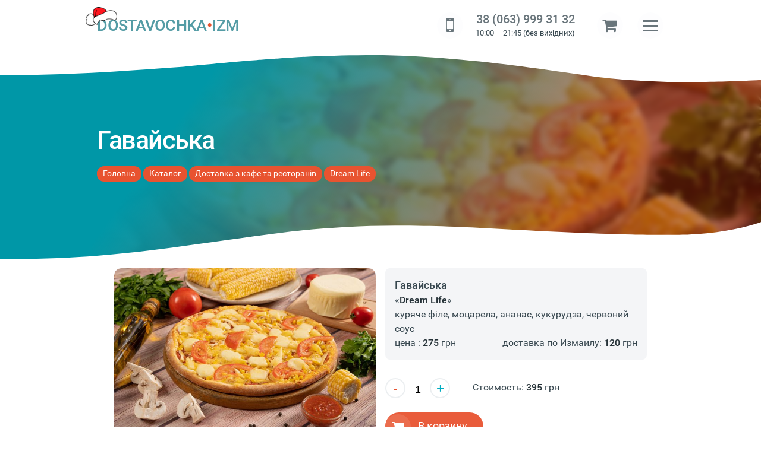

--- FILE ---
content_type: text/html;charset=UTF-8
request_url: https://dostavochka.in.ua/catalog/product/1474
body_size: 9481
content:
<!doctype html>
<html lang="uk-UA" class="in-load no-events"><!-- # catalog-inner -->
<head><meta charset="UTF-8"><title>Гавайська › Доставка по Измаилу › Dream Life</title><meta name="description" content="Гавайська › Dream Life 🚚 Заказать доставку надом, в офис по Измаилу ✅ куряче філе, моцарела, ананас, кукурудза, червоний соус"><meta http-equiv=X-UA-Compatible content="IE=edge"><meta name=viewport content="initial-scale=1,width=device-width, user-scalable=yes"><meta name="mobile-web-app-capable" content="yes"><meta name="apple-mobile-web-app-capable" content="yes"><meta name="apple-mobile-web-app-status-barstyle" content="black-translucent"><meta name="application-name" content="DOSTAVOCHKA-IZM"><link rel="shortcut icon" type="image/x-icon" href="/favicon.ico" /><link rel="icon" type="image/png" href="/favicon.png" sizes="32x32" /><!--link rel="dns-prefetch" href="https://abtime.uk" /-->
<link rel="preconnect" href="https://fonts.gstatic.com" /><link rel="preload" href="/css/style.css" as="style" /><link rel="preload" href="/js/main.js" as="script">
<link rel="preload" href="/fonts/fontawesome-webfont.woff2?v=4.7.0" as="font" crossorigin /><link rel="preload" href="/upload/slava/dream_life/piza_gavai.jpg" as="image" /><link rel="manifest" href="/manifest.json?v=1.85" /><link rel="search" href="https://dostavochka.in.ua/osearch.xml" title="Поиск сущностей ДОСТАВКИ по Измаилу" type="application/opensearchdescription+xml" /><meta name="theme-color" content="#1F8C99" /><link rel="canonical" href="https://dostavochka.in.ua/catalog/product/1474" /><link rel="icon" sizes="96x96" href="/img/logo_96.png" /><link rel="icon" sizes="128x128" href="/img/logo_128.png" /><link rel="apple-touch-icon" href="/img/logo_152.png"><link rel="shortcut icon" sizes="196x196" href="/img/logo_196.png" /><link rel="icon" sizes="256x256" href="/img/logo_256.png" /><link rel="icon" sizes="512x512" href="/img/logo_512.png" /><meta name="keywords" content="Гавайська, доставка, заказать, Украина"><meta property="og:locale" content="ru_RU" /><meta property="og:type" content="article" /><meta property="og:title" content="Гавайська › Доставка по Измаилу › Dream Life" /><meta property="og:description" content="Гавайська › Dream Life 🚚 Заказать доставку надом, в офис по Измаилу ✅ куряче філе, моцарела, ананас, кукурудза, червоний соус" /><meta property="og:url" content="https://dostavochka.in.ua/catalog/product/1474" />
<meta property="og:image" content="/upload/slava/dream_life/piza_gavai.jpg"><meta property="og:site_name" content="Гавайська - «DOSTAVOCHKA.IZM»" /><meta property="article:publisher" content="https://www.facebook.com/" />
<link rel="stylesheet" type="text/css" href="/css/style.css" />
<style>@font-face{font-family:"Roboto";font-style:normal;font-weight:300;font-display:swap;src:local("Roboto Light"),local("Roboto-Light"),url(//fonts.gstatic.com/s/roboto/v15/Fl4y0QdOxyyTHEGMXX8kcRJtnKITppOI_IvcXXDNrsc.woff2)format("woff2");unicode-range:U+0400-045F,U+0490-0491,U+04B0-04B1,U+2116}@font-face{font-family:"Roboto";font-style:normal;font-weight:300;font-display:swap;src:local("Roboto Light"),local("Roboto-Light"),url(//fonts.gstatic.com/s/roboto/v15/Hgo13k-tfSpn0qi1SFdUfVtXRa8TVwTICgirnJhmVJw.woff2)format("woff2");unicode-range:U+0000-00FF,U+0131,U+0152-0153,U+02C6,U+02DA,U+02DC,U+2000-206F,U+2074,U+20AC,U+2212,U+2215,U+E0FF,U+EFFD,U+F000}@font-face{font-family:"Roboto";font-style:normal;font-weight:400;font-display:swap;src:local("Roboto"),local("Roboto-Regular"),url(//fonts.gstatic.com/s/roboto/v15/mErvLBYg_cXG3rLvUsKT_fesZW2xOQ-xsNqO47m55DA.woff2)format("woff2");unicode-range:U+0400-045F,U+0490-0491,U+04B0-04B1,U+2116}@font-face{font-family:"Roboto";font-style:normal;font-weight:400;font-display:swap;src:local("Roboto"),local("Roboto-Regular"),url(//fonts.gstatic.com/s/roboto/v15/CWB0XYA8bzo0kSThX0UTuA.woff2)format("woff2");unicode-range:U+0000-00FF,U+0131,U+0152-0153,U+02C6,U+02DA,U+02DC,U+2000-206F,U+2074,U+20AC,U+2212,U+2215,U+E0FF,U+EFFD,U+F000}@font-face{font-family:"Roboto";font-style:normal;font-weight:500;font-display:swap;src:local("Roboto Medium"),local("Roboto-Medium"),url(//fonts.gstatic.com/s/roboto/v15/oHi30kwQWvpCWqAhzHcCSBJtnKITppOI_IvcXXDNrsc.woff2)format("woff2");unicode-range:U+0400-045F,U+0490-0491,U+04B0-04B1,U+2116}@font-face{font-family:"Roboto";font-style:normal;font-weight:500;font-display:swap;src:local("Roboto Medium"),local("Roboto-Medium"),url(//fonts.gstatic.com/s/roboto/v15/RxZJdnzeo3R5zSexge8UUVtXRa8TVwTICgirnJhmVJw.woff2)format("woff2");unicode-range:U+0000-00FF,U+0131,U+0152-0153,U+02C6,U+02DA,U+02DC,U+2000-206F,U+2074,U+20AC,U+2212,U+2215,U+E0FF,U+EFFD,U+F000}@font-face{font-family:"Roboto";font-style:normal;font-weight:700;font-display:swap;src:local("Roboto Bold"),local("Roboto-Bold"),url(//fonts.gstatic.com/s/roboto/v15/isZ-wbCXNKAbnjo6_TwHThJtnKITppOI_IvcXXDNrsc.woff2)format("woff2");unicode-range:U+0400-045F,U+0490-0491,U+04B0-04B1,U+2116}@font-face{font-family:"Roboto";font-style:normal;font-weight:700;font-display:swap;src:local("Roboto Bold"),local("Roboto-Bold"),url(//fonts.gstatic.com/s/roboto/v15/d-6IYplOFocCacKzxwXSOFtXRa8TVwTICgirnJhmVJw.woff2)format("woff2");unicode-range:U+0000-00FF,U+0131,U+0152-0153,U+02C6,U+02DA,U+02DC,U+2000-206F,U+2074,U+20AC,U+2212,U+2215,U+E0FF,U+EFFD,U+F000}@font-face{font-family:"Roboto";font-style:italic;font-weight:400;font-display:swap;src:local("Roboto Italic"),local("Roboto-Italic"),url(//fonts.gstatic.com/s/roboto/v15/OpXUqTo0UgQQhGj_SFdLWBTbgVql8nDJpwnrE27mub0.woff2)format("woff2");unicode-range:U+0400-045F,U+0490-0491,U+04B0-04B1,U+2116}@font-face{font-family:"Roboto";font-style:italic;font-weight:400;font-display:swap;src:local("Roboto Italic"),local("Roboto-Italic"),url(//fonts.gstatic.com/s/roboto/v15/vPcynSL0qHq_6dX7lKVByfesZW2xOQ-xsNqO47m55DA.woff2)format("woff2");unicode-range:U+0000-00FF,U+0131,U+0152-0153,U+02C6,U+02DA,U+02DC,U+2000-206F,U+2074,U+20AC,U+2212,U+2215,U+E0FF,U+EFFD,U+F000}@font-face{font-family:"Roboto";font-style:italic;font-weight:500;font-display:swap;src:local("Roboto Medium Italic"),local("Roboto-MediumItalic"),url(//fonts.gstatic.com/s/roboto/v15/OLffGBTaF0XFOW1gnuHF0TUj_cnvWIuuBMVgbX098Mw.woff2)format("woff2");unicode-range:U+0400-045F,U+0490-0491,U+04B0-04B1,U+2116}@font-face{font-family:"Roboto";font-style:italic;font-weight:500;font-display:swap;src:local("Roboto Medium Italic"),local("Roboto-MediumItalic"),url(//fonts.gstatic.com/s/roboto/v15/OLffGBTaF0XFOW1gnuHF0Y4P5ICox8Kq3LLUNMylGO4.woff2)format("woff2");unicode-range:U+0000-00FF,U+0131,U+0152-0153,U+02C6,U+02DA,U+02DC,U+2000-206F,U+2074,U+20AC,U+2212,U+2215,U+E0FF,U+EFFD,U+F000}@font-face{font-family:"Roboto";font-style:italic;font-weight:700;font-display:swap;src:local("Roboto Bold Italic"),local("Roboto-BoldItalic"),url(//fonts.gstatic.com/s/roboto/v15/t6Nd4cfPRhZP44Q5QAjcCzUj_cnvWIuuBMVgbX098Mw.woff2)format("woff2");unicode-range:U+0400-045F,U+0490-0491,U+04B0-04B1,U+2116}@font-face{font-family:"Roboto";font-style:italic;font-weight:700;font-display:swap;src:local("Roboto Bold Italic"),local("Roboto-BoldItalic"),url(//fonts.gstatic.com/s/roboto/v15/t6Nd4cfPRhZP44Q5QAjcC44P5ICox8Kq3LLUNMylGO4.woff2)format("woff2");unicode-range:U+0000-00FF,U+0131,U+0152-0153,U+02C6,U+02DA,U+02DC,U+2000-206F,U+2074,U+20AC,U+2212,U+2215,U+E0FF,U+EFFD,U+F000}@font-face{font-family:"FontAwesome";font-display:swap;src:url(/fonts/fontawesome-webfont.eot?v=4.7.0);src:url(/fonts/fontawesome-webfont.eot?#iefix&v=4.7.0)format("embedded-opentype"),url(/fonts/fontawesome-webfont.woff2?v=4.7.0)format("woff2"),url(/fonts/fontawesome-webfont.woff?v=4.7.0)format("woff"),url(../fonts/fontawesome-webfont.ttf?v=4.7.0)format("truetype"),url(/fonts/fontawesome-webfont.svg?v=4.7.0#fontawesomeregular)format("svg");font-weight:400;font-style:normal}</style>
<link rel="preload" href="/css/blog.css" as="style" />
<link rel="stylesheet" id="css-main" href="/css/blog.css" />
<style>
.cd-hero.inner{background-image:url('/upload/slava/dream_life/piza_gavai.jpg')}
.catdescr,.product article,.product p{border:0 solid #eceff1;display:block}.product article{clear:both;overflow:hidden;padding:1em;margin:0 0 2em;background:#f4f5f7;border-radius:.5em}.prod-img img{margin:0 auto;display:block;object-fit:cover;width:100%;height:100%;border-radius:.75em}.pimgdetail img{max-width:100%}.prod-soc-share{margin:10px 0;position:relative;z-index:5}.prod-soc-share>span{display:none}.prod-descr{margin:0 0 25px}.prod-descr table{font-size:.88em}.prod-descr table th,.prod-table th{padding-right:4px;font-weight:600;text-align:right}.prod-descr table td,.prod-table td{padding:2px 4px}.brnd-detail{position:relative}.brnd-detail #instock{font-weight:500}.brnd-detail>div dl{margin:0 auto 1.5em}.brnd-detail dt{display:inline-block;min-width:120px;width:32%;color:#78909c;margin-right:1.5%;vertical-align:middle}.brnd-detail dd{display:inline-block;width:64%}.brnd-detail dd:after,.col2data dd:after{content:"\a"}#owl-flats>a,.brnd-detail,.brnd-detail dt>small a{display:block}.brnd-detail button:hover{box-shadow:0 7px 15px -10px rgb(0 0 0/50%)}.cartadd .num{pointer-events:none}.brnd-detail .cartadd .btn,.brnd-detail .cartpls button{background:#b4bec5}.brnd-detail button:before{font-family:Fontawesome;font-size:1.25em;line-height:1;background:rgb(255 255 255/10%);vertical-align:middle;overflow:hidden;margin-right:.5em;margin-left:-.8em;padding:.45em .5em;border-radius:1em}#toRecall,.brnd-detail .btn{padding:.5em 1.5em .5em 1em;font-size:1.15em;background-color:#e85330;color:#fff!important;white-space:nowrap;cursor:pointer;transition:.25s;text-overflow:ellipsis;border-radius:2em}.brnd-detail .cartadd button:before,.brnd-detail .cartpls button:before{opacity:.5}.brnd-detail .price2 strong{font-weight:600;font-size:1.25em;color:#673ab7;line-height:1.5}.frmInner{margin:0 auto}.frmInner h4+small{display:block;margin-bottom:1em}.frmInner .inp{width:100%;display:block;margin-bottom:1rem;border:2px solid #cfd8dc;border-radius:.5em}#nxfield{max-width:380px}.product{display:block;position:relative;margin-top:1em;padding:0 0 4em}.prod-img{width:100%}.product .advance{margin-top:2em}@media only screen and (min-width:1025px){.prod-soc-share{float:right;margin:.75em 0 0-250px}#frmOrder .forma label{float:left;margin-right:2%;min-width:210px;text-align:right}#frmOrder .forma input,#frmOrder .forma textarea{min-width:310px}}@media only screen and (max-width:900px){.prod-soc-share{float:none;margin:0 auto;text-align:center}}@media only screen and (max-width:800px){.prod-img{margin-bottom:2em}.brnd-detail{text-align:center}.brnd-detail dl{font-size:1.1em}.brnd-detail dt{width:42%}.brnd-detail dd{width:56%}}@media only screen and (max-width:768px){#nxfield{margin:0 auto}}@media only screen and (max-width:480px){.product{margin:1em -1em;padding:1rem}.brnd-detail dl{font-size:.9em}.prod-soc-share{float:none}}#owl-flats,#owl-thmbs{position:relative;overflow:hidden}#owl-flats{min-height:280px;max-height:540px;border-radius:.75em;border:0 solid #eceff1;line-height:0}#owl-flats .owl-item{border-radius:.5em;overflow:hidden}#owl-thmbs{display:none;float:none;margin:-24px auto 0;box-sizing:border-box}#owl-thmbs .owl-item{border-radius:5px;min-height:80px;overflow:hidden}.in-load#owl-flats:after,.in-load#owl-flats:before,.in-load#owl-thmbs:after,.in-load#owl-thmbs:before{position:absolute}.in-load#owl-flats{background:#eceff1;min-height:400px}.in-load#owl-thmbs{background:#eceff1;height:100px;border-top:4px solid #fff}@media screen and (min-width:800px){.product{display:grid;grid-template-columns:1fr 1fr;grid-gap:0 1em}.prdinfo{position:sticky;top:4em;height:fit-content}}@media screen and (max-width:600px){#owl-flats{max-height:28em}}#frmInnOrder h3{margin-top:0}#frmInnOrder h3 small{display:block;font-size:.5em}#frmInnOrder .send{float:right}.forma .err{display:none}#frmInnOrder .forma{overflow:hidden}#frmInnOrder .forma p{display:table;width:100%}#frmInnOrder .forma label{display:block;line-height:1.25!important;vertical-align:middle;min-width:200px;font:inherit}#frmInnOrder .forma label.top{vertical-align:top}#frmInnOrder .forma input,#frmInnOrder .forma textarea{font:inherit;min-width:100%;padding:8px 5px;border:solid #cde;border-width:0 0 1px 1px}#frmInnOrder .forma label small{display:block;font-size:80%;color:#aaa}#frmInnOrder .dfon{margin-bottom:20px}#frmInnOrder .dfon label,.soc-line .tofav>i{cursor:pointer}#frmInnOrder .dfon small{font-size:.88em;line-height:1.2}#frmInnOrder .info{clear:both;margin-top:0;overflow:hidden;line-height:1.2}.soc-line .tofav{top:14px;font-size:1.44em;cursor:pointer}.soc-line .tofav .fa-heart{color:red}

</style>
</head>

<body itemtype="http://schema.org/WebPage" itemscope>
<header class="cd-auto-hide-header">
<nav class="cd-primary-nav wrap">
<a class="logo" href="/" title="DOSTAVOCHKA.IZM - ПЕРВАЯ СЛУЖБА ДОСТАВКИ ПО ИЗМАИЛУ И РАЙОНУ">DOSTAVOCHKA<span>•</span>IZM</a>
<div data-class=wrap-r>
<!--div class="ti-catmnu"><div class=fa><a class="cat-trigger fa-th" id="cd-cat-trigger"></a></div>	</div-->
<div class="ti-block">
<!--div class="ti-sch">
<div class=fa>
<a href="#" title="Поиск по каталогу" class="fa-search"></a>
</div>
</div-->
<div class="ti-callme" title="">
<div class=fa title="Індивідуальне замовлення">
<a class=fa-mobile href="javascript:;" data-fancybox="" data-src="/forms/recall?lg=" data-type="ajax"></a>
</div>
</div>
<div class="ti-phone fa" title="Позвоните нам!">
<div class=--fa-mobile>
<a href="tel:380639993132">38 (063) 999 31 32</a><small><i class="icon icon-clock"></i> 10:00 – 21:45 (без вихідних)</small>
</div>
</div>
<div class="ti-cart">
<div class=fa>
<a href="/cart/" title="Корзина заказов" id=basket class="fa-shopping-cart"><span id=ajcart></span></a>
</div>
</div>

<div style="display:table">
<div>
<a class="nav-trigger" id="cd-menu-trigger"><span><em aria-hidden="true"></em></span></a>
</div>
</div>
</div>
</div>
</nav>


<!--div class="warn pdv20 center" id="talert">У нас вихідний день. Всі замовлення, зроблені сьогодні, будуть оброблені наступного дня - у вівторок</div-->


</header>

<main id=wrapper itemtype="http://schema.org/Product" itemscope>

<section class="cd-hero inner">
<div class="cd-hero-content"></div>
<div class=wrap>
	<header><h1 itemprop=name>Гавайська</h1></header>
	<nav class="breadcrumbs crumb top" itemname="Навигация breadcrumbs" itemscope itemtype="http://schema.org/BreadcrumbList">
	<span itemprop='itemListElement' itemscope='' itemtype='http://schema.org/ListItem' itemname='Навигация breadcrumbs'><a href="/" itemprop=item><span itemprop='name'>Головна</span></a><meta itemprop=position content=1 /></span>
 <span itemprop='itemListElement' itemscope='' itemtype='http://schema.org/ListItem'><a href='/catalog' itemprop='item'><span itemprop='name'>Каталог</span></a><meta itemprop=position content=2 /></span> <span itemprop='itemListElement' itemscope='' itemtype='http://schema.org/ListItem'><a href="/catalog/restaurants" itemprop='item'><span itemprop='name'>Доставка з кафе та ресторанів</span></a><meta itemprop=position content=3 /></span> <span itemprop='itemListElement' itemscope='' itemtype='http://schema.org/ListItem'><a href="/catalog/restaurants/dream-life" itemprop='item'><span itemprop='name'>Dream Life</span></a><meta itemprop=position content=4 /></span> 
	</nav>
</div>
</section>



<div class="cd-main-content">
<div class=main-wide>
<div class=wrap>

<section class=product><!--div class=prdinfo></div--><div class='prod-img'><div class='in-load' id='owl-flats'><a href="/upload/slava/dream_life/piza_gavai.jpg" itemprop='image' data-fancybox><img data-src="/upload/slava/dream_life/piza_gavai.jpg" alt="Гавайська" title="Гавайська" /></a></div><div class=soc-line><ins class='soc-sm' id=cshare data-services="tg,fb,vb,tw" data-url="https://dostavochka.in.ua/catalog/product/1474" data-image="https://dostavochka.in.ua/upload/slava/dream_life/piza_gavai.jpg" data-text="Делюсь ссылочкой"><script src='/js/cshare.js' defer></script></ins><span class='tofav fa' data-id=1474><i class='fa-heart-o'></i></span></div></div><div class=prdinfo><article itemprop=description><h4>Гавайська</h4> «<strong>Dream Life</strong>»<br>куряче філе, моцарела, ананас, кукурудза, червоний соус<br><meta itemprop=priceCurrency content='UAH' />цена : <strong itemprop=price>275</strong> грн <span class=aright>доставка по Измаилу: <strong>120</strong> грн</span></article><div class=brnd><div class='prod-soc-share prd-rating'><span itemprop=aggregateRating itemscope itemtype='https://schema.org/AggregateRating'><!--meta itemprop=bestRating content=5><meta itemprop=worstRating content=1--><span itemprop=ratingValue>4,56</span> / 528 <span itemprop=ratingCount>528</span></span><span itemprop=review itemscope itemtype='https://schema.org/Review'><meta itemprop=author name=author __itemtype=Organization content='DOSTAVOCHKA.IZM' /></span></div><div class='brnd-detail'><dl></dl><meta itemprop=mpn content=1474><meta itemprop=sku content=1474><div itemprop=offers itemscope itemtype='https://schema.org/Offer'><dl><dt><label class=num title='Кол-во'><button class='num-m' type=button>-</button> <input id=ocnt type=number min=1 max=20 value=1 /> <button class='num-p' type=button>+</button></label></dt><dd>Стоимость: <strong><output id=tcnt data-cost='275' data-deliv='120'>395<output></strong> грн</dd></dl><button class='btn fa-shopping-cart' id="b1474" onclick="toBasket(1474,$('input#ocnt').val(),$('input#ocnt').val())" title="Заказать доставку от Dream Life">В корзину</button><meta itemprop=availability content='inStock' /><meta itemprop=priceValidUntil content='2026-04-18'><meta itemprop=seller content='dostavochka.in.ua'/><link itemprop=url content="https://dostavochka.in.ua"/><meta itemprop=priceCurrency content='UAH'/><meta itemprop=price content='275'></div><link itemprop=url href="https://dostavochka.in.ua/catalog/product/1474"/><!--meta itemtype='https://schema.org/Organization' name=brand itemprop=brand content='Dream Life' /--></div></div></div></section><div class=hidden></div>

</div>
</div>
</div>



</main>

<script src="https://cdnjs.cloudflare.com/ajax/libs/jquery/3.4.1/jquery.min.js"></script><script src="/js/main.js"></script><script>var mact='7',dact='7',dcat='',nact='';$("#tm"+mact+",#sm"+dact+",#stm"+dact+",#tsm"+dcat+",#scm"+dcat+",#nsm"+nact).addClass("act");cElCSS("/css/jquery.fancybox.min");$(document).ready(function(){setTimeout(function(){$("html").removeClass();$("#ajx-load").removeClass();getimg()},200)});if('serviceWorker' in navigator){navigator.serviceWorker.register('/sw.js') .then(function(reg){}).catch(function(err){console.log("No it didn't. This happened:",err)})}</script><script src="/js/owl.carousel.min-modif.js" defer></script><script src="/js/jquery.fancybox.min.js" defer></script>

<!--div class=wrap>
	<nav class="breadcrumbs crumb center pdv20">
		<span itemname='Навигация breadcrumbs'><a href="/" itemprop=item><span>Головна</span></a><link rel=1 /></span>
 <span><a href='/catalog'><span>Каталог</span></a><link rel=2 /></span> <span><a href="/catalog/restaurants"><span>Доставка з кафе та ресторанів</span></a><link rel=3 /></span> <span><a href="/catalog/restaurants/dream-life"><span>Dream Life</span></a><link rel=4 /></span>  
	</nav>
</div-->

<footer>
<div class=wrap>
<div itemscope itemtype="http://schema.org/Organization">
<div class="row-flex">
	<div class="cp"><picture><source type="image/webp" srcset="/img/logo-bg-footer.webp"><img src="/img/logo-bg-footer.png" itemprop="image" alt="«DOSTAVOCHKA.IZM»" width=100 height=100 /></picture><div class="copyright"><small><a href="/catalog">вигідна доставка продуктів</a>  по Ізмаїлу</small><br><strong>«DOSTAVOCHKA.IZM» © 2018 - 2026</strong>
</div>
<meta itemprop="url" content="//dostavochka.in.ua#sid=rd0" /><meta itemprop="name" content="«DOSTAVOCHKA.IZM»" /></div>
	<div class="ft-info"><div class="footer-contacts">
<span itemprop="address" itemscope itemtype="http://schema.org/PostalAddress" class="hid">
 <em class="icon icon-map-marker"> </em><span itemprop="addressLocality">м. Ізмаїл, «DOSTAVOCHKA.IZM»</span>
</span>
Працюємо з 10:00 – 21:45 (без вихідних)<br>
<a class="mob" href="tel:380639993132"><strong itemprop="telephone">38 (063) 999 31 32</strong></a><br>
<a class="mob" href="tel:380986630867"><strong itemprop="telephone">38 (098) 663 08 67</strong></a><br>
telegram: <a href="tg://resolve?domain=dostavochka_izm" target="_blank">@dostavochka_izm</a>
</div><div class="i-soc pdv20"><strong>МИ У СОЦ. МЕРЕЖАХ</strong>   
<a class="fa fa-facebook" href="https://www.facebook.com/anatoliy.dostavka" data-other="https://www.facebook.com/" target="_blank" rel="nofollow"></a>
<a class="fa fa-instagram" href="https://www.instagram.com/Dostavochka.izm/" target="_blank" rel="nofollow" title="#доставкаизмаил #dostavochka"></a>
</div></div>
</div>
<div class="rate-review small center" itemprop="rating" itemscope itemtype="http://schema.org/Rating"><meta itemprop="name" content="«DOSTAVOCHKA.IZM» - доставка по Ізмаїлу" />Загальна оцінка <span><strong itemprop="ratingValue">4,8</strong> з <strong itemprop=bestRating>5</strong>. Нашу роботу оцінили </span> <strong data-itemprop="reviewCount">127</strong> чол. <meta itemprop=worstRating content=1><strong><a data-fancybox data-src="/forms/reviews" data-type="ajax" data-animation-effect="zoom-in-out" data-hide-scrollbar="false">Залишіть Ваш відгук</a></strong></div>
</div>
<div class=counters><!--Goo.Metrika-->
<!-- Global site tag (gtag.js) - Google Analytics -->
<!--script async src="https://www.googletagmanager.com/gtag/js?id=G-GSZ2QQQW6H"></script-->
<!--script>
  window.dataLayer = window.dataLayer || [];
  function gtag(){dataLayer.push(arguments);}
  gtag('js', new Date());
  gtag('config', 'G-GSZ2QQQW6H');
</script-->
<!--script type="text/javascript">
(function(d, w, s) {
var widgetHash = 'z7llnfjo25njke9h01kb', gcw = d.createElement(s); gcw.type = 'text/javascript'; gcw.async =
true;
gcw.src = '//widgets.binotel.com/getcall/widgets/' + widgetHash + '.js';
var sn = d.getElementsByTagName(s)[0]; sn.parentNode.insertBefore(gcw, sn);
}) (document, window, 'script');
</script--></div>


<a href=# id=ttop></a>
</div>
</footer>

<aside><nav id="cd-lateral-nav"><div><ul class="cd-navigation" id="cd-navigation" itemscope itemtype="http://schema.org/SiteNavigationElement">
	<li id=tm1><a href='/' data-title='DOSTAVOCHKA.IZM – доставка по Ізмаїлу та району ☎ 38 (063) 999 31 32' itemprop="url">Головна</a></li>
	<li id=tm5><a href='/catalog' data-title='Доставка продуктів, страв, медикаментів, 🌹 квітів та подарунків › Ізмаїл та район' itemprop="url">Каталог</a></li>
	<li id=tm4><a href='/how-order' data-title='Умови доставки від «DOSTAVOCHKA.IZM»' itemprop="url">Як замовити</a></li>
	<li id=tm2><a href='/about' data-title='Про компанію «DOSTAVOCHKA.IZM»' itemprop="url">Про нас</a></li>
	<li id=tm10><a href='/reviews' data-title='Відгуки клієнтів про нашу доставку та сервіс' itemprop="url">Відгуки про доставку</a></li>
<li>

<a href="/catalog/wishlist">Список обраного</a></li>

</ul><div class="cd-navigation socials"><a class="fa fa-facebook" href="https://www.facebook.com/anatoliy.dostavka" data-other="https://www.facebook.com/" target="_blank" rel="nofollow"></a><a class="fa fa-instagram" href="https://www.instagram.com/Dostavochka.izm/" target="_blank" rel="nofollow" title="#доставкаизмаил #dostavochka"></a></div></div></nav></aside>

<script>$(document).ready(function(){
setTimeout(function(){$('#owl-flats').removeClass();$(".item-rcm").owlCarousel({nav:false,dots:false,loop:false,autoplay:false,margin:10,responsive:{1367:{dots:false,items:6},1025:{items:5},801:{items:4,margin:5},701:{items:3,margin:7},0:{items:2}}})},1000);$(".num>button").on("click",function(){$("#ocnt").trigger("change")});
$("#ocnt").on("change",function(){$("#tcnt").val(($("#tcnt").data("cost")*$(this).val())+$("#tcnt").data("deliv"));
})});$(document).on("click",".soc-line .tofav",function(t){t.preventDefault(),toFav("prd",$(this).find("i"),$(this).data("id")),console.log('fav:'+$(this).data("id"))});
//getFavInList();
</script>
<div id=ajxtemp></div>
</body></html><!-- tw:265,00ms -->

--- FILE ---
content_type: text/html
request_url: https://dostavochka.in.ua/forms/getCShare?b=tg,fb,vb,tw
body_size: 2956
content:
<a class="csh-act-button" href="javascript:;" rel="nofollow noopener"><svg xmlns="http://www.w3.org/2000/svg" viewBox="0 0 24 24"><path d="M5 7c2.761 0 5 2.239 5 5s-2.239 5-5 5-5-2.239-5-5 2.239-5 5-5zm11.122 12.065c-.073.301-.122.611-.122.935 0 2.209 1.791 4 4 4s4-1.791 4-4-1.791-4-4-4c-1.165 0-2.204.506-2.935 1.301l-5.488-2.927c-.23.636-.549 1.229-.943 1.764l5.488 2.927zm7.878-15.065c0-2.209-1.791-4-4-4s-4 1.791-4 4c0 .324.049.634.122.935l-5.488 2.927c.395.535.713 1.127.943 1.764l5.488-2.927c.731.795 1.77 1.301 2.935 1.301 2.209 0 4-1.791 4-4z"></path></svg></a>
<ul class="cshare-buttons">

<li><a class="soc_sh tg" title="Поделится в Telegram" data-tooltip="Telegram" rel="nofollow noopener" __data-text='share' href="tg://msg_url?url={url}&text={text}" ><svg viewBox="0 0 24 24" width="18px" height="18px" version="1.1" xmlns="http://www.w3.org/2000/svg" xmlns:xlink="http://www.w3.org/1999/xlink" xml:space="preserve" xmlns:serif="http://www.serif.com/" style="fill-rule:evenodd;clip-rule:evenodd;stroke-linejoin:round;stroke-miterlimit:1.41421;"><path id="telegram-1" d="M18.384,22.779c0.322,0.228 0.737,0.285 1.107,0.145c0.37,-0.141 0.642,-0.457 0.724,-0.84c0.869,-4.084 2.977,-14.421 3.768,-18.136c0.06,-0.28 -0.04,-0.571 -0.26,-0.758c-0.22,-0.187 -0.525,-0.241 -0.797,-0.14c-4.193,1.552 -17.106,6.397 -22.384,8.35c-0.335,0.124 -0.553,0.446 -0.542,0.799c0.012,0.354 0.25,0.661 0.593,0.764c2.367,0.708 5.474,1.693 5.474,1.693c0,0 1.452,4.385 2.209,6.615c0.095,0.28 0.314,0.5 0.603,0.576c0.288,0.075 0.596,-0.004 0.811,-0.207c1.216,-1.148 3.096,-2.923 3.096,-2.923c0,0 3.572,2.619 5.598,4.062Zm-11.01,-8.677l1.679,5.538l0.373,-3.507c0,0 6.487,-5.851 10.185,-9.186c0.108,-0.098 0.123,-0.262 0.033,-0.377c-0.089,-0.115 -0.253,-0.142 -0.376,-0.064c-4.286,2.737 -11.894,7.596 -11.894,7.596Z"></path></svg></a></li>

<li><a class="soc_sh fb" title="Поделится в Facebook" data-tooltip="Facebook" rel="nofollow noopener" target="_blank" data-type="fb"><svg xmlns="http://www.w3.org/2000/svg" viewBox="0 0 24 24"><text font-family="Arial" font-size="28" font-weight="600">
<tspan x="7" y="22">f</tspan>
</text></svg></a></li>

<li><a class="soc_sh vb" title="Поделится в Viber" data-tooltip="Viber" rel="nofollow noopener" href="viber://forward?text={url}"><svg viewBox="0 0 24 24" xmlns="http://www.w3.org/2000/svg" fill-rule="evenodd" clip-rule="evenodd"><path d="M12.892 13.745s.427.038.656-.247l.448-.563c.216-.28.738-.458 1.249-.174.676.382 1.55.982 2.149 1.541.33.278.407.688.182 1.121l-.002.009c-.232.408-.541.791-.932 1.148l-.009.006c-.44.367-.946.58-1.487.404l-.01-.014c-.972-.275-3.304-1.464-4.79-2.649-2.431-1.918-4.159-5.082-4.637-6.778l-.015-.01c-.176-.543.039-1.049.404-1.488l.007-.008c.357-.391.739-.701 1.148-.932l.009-.002c.432-.225.842-.149 1.121.182.367.379 1.056 1.291 1.54 2.149.284.51.106 1.033-.173 1.248l-.564.448c-.284.23-.247.657-.247.657s.834 3.156 3.953 3.952zm4.907-2.616c-.167 0-.303-.135-.304-.302-.014-1.83-.564-3.288-1.634-4.332-1.072-1.045-2.427-1.581-4.027-1.592-.168-.001-.303-.138-.301-.306.001-.167.136-.301.303-.301h.002c1.762.012 3.258.606 4.447 1.764 1.19 1.162 1.802 2.765 1.817 4.763.001.167-.133.304-.301.306h-.002zm-1.595-.624h-.007c-.168-.004-.301-.143-.297-.31.024-1.038-.273-1.878-.906-2.569-.63-.689-1.495-1.065-2.645-1.149-.167-.013-.293-.158-.281-.325.013-.167.158-.293.325-.281 1.294.095 2.32.548 3.049 1.345.733.8 1.092 1.807 1.065 2.992-.004.165-.139.297-.303.297zm-1.558-.522c-.161 0-.295-.126-.303-.289-.051-1.03-.537-1.534-1.527-1.588-.168-.009-.296-.152-.287-.319.009-.168.151-.296.319-.287 1.308.07 2.034.819 2.101 2.164.009.167-.12.31-.288.318l-.015.001zm6.817 3.469c-.605 4.877-4.172 5.185-4.83 5.396-.28.09-2.882.737-6.152.524 0 0-2.438 2.94-3.199 3.705-.119.119-.258.167-.352.145-.131-.032-.167-.188-.165-.414l.02-4.016v-.001c-4.762-1.323-4.485-6.295-4.431-8.898.054-2.603.543-4.736 1.996-6.17 2.61-2.364 7.987-2.011 7.987-2.011 4.541.02 6.717 1.387 7.222 1.845 1.675 1.434 2.528 4.867 1.904 9.895zm-.652-11.113c-.597-.548-3.007-2.298-8.375-2.322 0 0-6.33-.382-9.416 2.45-1.718 1.718-2.322 4.231-2.386 7.348-.063 3.118-.146 8.958 5.484 10.542l.006.002-.004 2.416s-.035.979.609 1.179c.779.241 1.236-.502 1.981-1.304.408-.44.971-1.086 1.397-1.58 3.851.322 6.812-.417 7.149-.526.777-.253 5.177-.816 5.893-6.657.738-6.022-.358-9.83-2.338-11.548z"></path></svg></a></li>

<li><a class="soc_sh tw" title="Поделится в Twitter" data-tooltip="Twitter" rel="nofollow noopener" target="_blank" data-type="tw"><svg xmlns="http://www.w3.org/2000/svg" viewBox="0 0 24 24"><path d="M24 4.557c-.883.392-1.832.656-2.828.775 1.017-.609 1.798-1.574 2.165-2.724-.951.564-2.005.974-3.127 1.195-.897-.957-2.178-1.555-3.594-1.555-3.179 0-5.515 2.966-4.797 6.045-4.091-.205-7.719-2.165-10.148-5.144-1.29 2.213-.669 5.108 1.523 6.574-.806-.026-1.566-.247-2.229-.616-.054 2.281 1.581 4.415 3.949 4.89-.693.188-1.452.232-2.224.084.626 1.956 2.444 3.379 4.6 3.419-2.07 1.623-4.678 2.348-7.29 2.04 2.179 1.397 4.768 2.212 7.548 2.212 9.142 0 14.307-7.721 13.995-14.646.962-.695 1.797-1.562 2.457-2.549z"></path></svg></a></li>

</ul>
